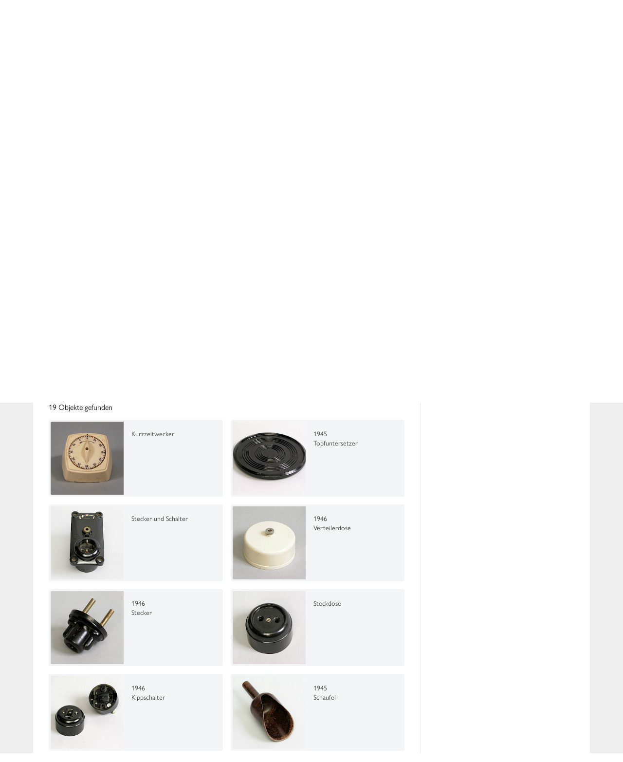

--- FILE ---
content_type: text/html; charset=utf-8
request_url: https://www.deutsches-kunststoff-museum.de/sammlung/virtuelles-museum/?location=11638
body_size: 5062
content:
<!DOCTYPE html>
<html lang="de">
	<head>
	<link rel="canonical" href="https://www.deutsches-kunststoff-museum.de/sammlung/virtuelles-museum/" />
		<meta http-equiv="content-type" content="text/html; charset=utf-8" />
        <meta name="viewport" content="width=device-width, initial-scale=1.0">

                            
   
                    <meta name="canonical" content="https://www.deutsches-kunststoff-museum.de/sammlung/virtuelles-museum/?location%5B0%5D=11638">
        

		<title>
                            Sammlungssuche nach: „Bretten“
            
            | Deutsches Kunststoff Museum
        </title>

        		
            
        <link rel="sitemap" type="application/xml" href="https://www.deutsches-kunststoff-museum.de/sitemap/index.xml">
            
		<link rel="shortcut icon" type="image/png" href="/site/templates/images/favicon.png"/>
		<link rel="apple-touch-icon" sizes="180x180" href="/site/templates/images/apple-touch-icon.png">
	    <link rel="stylesheet" href="https://use.typekit.net/kmd0hqq.css?1">
        <link rel="stylesheet" href="/site/templates/styles/screen.css?v2" />



        <style>
            svg {
                max-width: 4rem;
            }
        </style>

	</head>
    <body class="body body--museum">
        <div class="page">
<header class="page__header header">
    <div class="header__inner">
	    
                    <div class="header__logo">
                <a href="/"><img class="header__logo-image" height="150" width="100" src="/site/templates/images/logo-dkm.svg" alt="Deutsches Kunststoff Museum"></a>
            </div>
                
        <nav class="header__nav nav-main">
                            <a class="nav-main__item " href="/">
                    Willkommen                </a>
                            <a class="nav-main__item nav-main__item--current" href="/sammlung/">
                    Sammlung                </a>
                            <a class="nav-main__item " href="/ausstellungen/">
                    Ausstellungen &amp; Publikationen                </a>
                            <a class="nav-main__item " href="/kunststoff/">
                    Kunststoff                </a>
                            <a class="nav-main__item " href="/verein/">
                    Verein                </a>
            

        </nav>
        <button class="nav-toggle">
            <span>Menu</span>
            <svg aria-hidden="true" focusable="false" data-prefix="fas" data-icon="bars" class="svg-inline--fa fa-bars fa-w-14" role="img" xmlns="http://www.w3.org/2000/svg" viewBox="0 0 448 512"><path fill="currentColor" d="M16 132h416c8.837 0 16-7.163 16-16V76c0-8.837-7.163-16-16-16H16C7.163 60 0 67.163 0 76v40c0 8.837 7.163 16 16 16zm0 160h416c8.837 0 16-7.163 16-16v-40c0-8.837-7.163-16-16-16H16c-8.837 0-16 7.163-16 16v40c0 8.837 7.163 16 16 16zm0 160h416c8.837 0 16-7.163 16-16v-40c0-8.837-7.163-16-16-16H16c-8.837 0-16 7.163-16 16v40c0 8.837 7.163 16 16 16z"></path></svg>
            
        </button>

        <!-- <div class="header__search">
            <div class="header__form input-button">
                <input type="text" value="" placeholder="Seite durchsuchen …"> 
                <button class="button button--secondary">Suchen</button> 
                
            </div>
        </div> -->

        <div class="header__service header-service">
            <nav class="header-service__inner">

                <a class="" href="/aktuelles/#page">Aktuelles</a> <span>|</span>
                <a class="" href="/service/kontakt/">Kontakt</a> <span>|</span>
                <a class="" href="/verein/mitglied-werden/">Mitglied werden</a> 
                
                                </nav>
        </div>
    </div>
</header>

    <main class="page__main main">
        
<div class="content__headline headline ">

    <span class="headline__breadcrumbs headline__sub">
        
                                
                <a href="/sammlung/">Sammlung</a>
                    
    </span>
    <h1 class="typography-headline">Virtuelles Museum</h1>
</div>
      
        <div class="main__inner">
            
<aside class="main__aside aside">


                    <nav class="aside__nav-sub nav-sub">

                                
                
                                    <div class="nav-sub__section">
                        <a class="nav-sub__item nav-sub__item--current" href="/sammlung/virtuelles-museum/">
                                                            Virtuelles Museum                                                    

                        </a>  
                                       
                    </div>
                                    <div class="nav-sub__section">
                        <a class="nav-sub__item " href="/sammlung/neu/">
                                                            Neu in unserer Sammlung                                                    

                        </a>  
                           
                            <div class="nav-sub__sub-section">
                             
                            </div>      
                                       
                    </div>
                                    <div class="nav-sub__section">
                        <a class="nav-sub__item " href="/sammlung/aussergewohnliche-objekte/">
                                                            außergewöhnliche Objekte                                                    

                        </a>  
                                       
                    </div>
                                    <div class="nav-sub__section">
                        <a class="nav-sub__item " href="/sammlung/lieblingsstucke/">
                                                            Lieblingsstücke aus der Sammlung                                                    

                        </a>  
                                       
                    </div>
                            </nav>
        
</aside>            
            <section class="main__content content">

                
                <div class="museum">

                    <div class="museum__filter museum-filter">

                        <form class="museum-filter__form" method="get" action="/sammlung/virtuelles-museum/">

                            <div class="fields fields--single">
                            <div class="field field--text">
                                    <label>Stichwortsuche</label>                    
                                    <input type="text" name="search" value="" placeholder="Suchen … ">
                                </div>
                            </div>
                            <hr>

                            
                            <div class="fields fields--advanced ">

          
                                                                    <div class="field field--select">
                                        <label>Land</label>
                                        <select multiple="multiple" class="museum-filter__country" data-filter="/select.php?filter=country" name="country[]" style="width: 100%">
                                                                                                                                                                        
                                        </select>
                                    </div>
                                                                    <div class="field field--select">
                                        <label>Ort</label>
                                        <select multiple="multiple" class="museum-filter__location" data-filter="/select.php?filter=location" name="location[]" style="width: 100%">
                                                                                                                                                                                    <option selected value="11638">Bretten</option>
                                                                                
                                        </select>
                                    </div>
                                                                    <div class="field field--select">
                                        <label>Designer / Entwurf</label>
                                        <select multiple="multiple" class="museum-filter__designer" data-filter="/select.php?filter=designer" name="designer[]" style="width: 100%">
                                                                                                                                                                        
                                        </select>
                                    </div>
                                                                    <div class="field field--select">
                                        <label>Hersteller</label>
                                        <select multiple="multiple" class="museum-filter__manufacturer" data-filter="/select.php?filter=manufacturer" name="manufacturer[]" style="width: 100%">
                                                                                                                                                                        
                                        </select>
                                    </div>
                                                                    <div class="field field--select">
                                        <label>Herstellungstechnik</label>
                                        <select multiple="multiple" class="museum-filter__technique" data-filter="/select.php?filter=technique" name="technique[]" style="width: 100%">
                                                                                                                                                                        
                                        </select>
                                    </div>
                                                                    <div class="field field--select">
                                        <label>Auftraggeber</label>
                                        <select multiple="multiple" class="museum-filter__client" data-filter="/select.php?filter=client" name="client[]" style="width: 100%">
                                                                                                                                                                        
                                        </select>
                                    </div>
                                                                    <div class="field field--select">
                                        <label>Material</label>
                                        <select multiple="multiple" class="museum-filter__material" data-filter="/select.php?filter=material" name="material[]" style="width: 100%">
                                                                                                                                                                        
                                        </select>
                                    </div>
                                                                  

                                <div class="field field--select">
                                    <label>Herstellungsjahre</label>
                                    <select multiple="multiple" class="museum-filter__years" name="years[]" style="width: 100%">
                                                                                    <option  value="1820">1820 – 1830</option>
                                                                                    <option  value="1830">1830 – 1840</option>
                                                                                    <option  value="1840">1840 – 1850</option>
                                                                                    <option  value="1850">1850 – 1860</option>
                                                                                    <option  value="1860">1860 – 1870</option>
                                                                                    <option  value="1870">1870 – 1880</option>
                                                                                    <option  value="1880">1880 – 1890</option>
                                                                                    <option  value="1890">1890 – 1900</option>
                                                                                    <option  value="1900">1900 – 1910</option>
                                                                                    <option  value="1910">1910 – 1920</option>
                                                                                    <option  value="1920">1920 – 1930</option>
                                                                                    <option  value="1930">1930 – 1940</option>
                                                                                    <option  value="1940">1940 – 1950</option>
                                                                                    <option  value="1950">1950 – 1960</option>
                                                                                    <option  value="1960">1960 – 1970</option>
                                                                                    <option  value="1970">1970 – 1980</option>
                                                                                    <option  value="1980">1980 – 1990</option>
                                                                                    <option  value="1990">1990 – 2000</option>
                                                                                    <option  value="2000">2000 – 2010</option>
                                                                                    <option  value="2010">2010 – 2020</option>
                                                                                    <option  value="2020">2020 – 2030</option>
                                                                                    <option  value="2030">2030 – 2040</option>
                                                                            </select>
                                </div>

                                <div class="field field--checkbox">
                                    <input type="checkbox" id="showWithoutPhotos" name="showWithoutPhotos" >
                                    <label for="showWithoutPhotos">Objekte ohne Bilder anzeigen</label>
                                </div>
                            </div>
                            <div class="museum-filter__actions">
                                    <div>

                                        <button type="button" class="button button--text button" data-action="toggle" data-target=".fields--advanced" data-class="fields--hidden" data-label-on="Erweiterte Filter ausblenden" data-label-off="Erweiterte Filter einblenden">
                                        Erweiterte Filter ausblenden</button>
                                    </div>
                                    <div>
                                            
                                            <a href="/sammlung/virtuelles-museum/" class="button button--secondary button--icon"><svg style="position: relative;top: 2px;width: 12px;" aria-hidden="true" focusable="false" data-prefix="fas" data-icon="times" class="svg-inline--fa fa-times fa-w-11" role="img" xmlns="http://www.w3.org/2000/svg" viewBox="0 0 352 512"><path fill="currentColor" d="M242.72 256l100.07-100.07c12.28-12.28 12.28-32.19 0-44.48l-22.24-22.24c-12.28-12.28-32.19-12.28-44.48 0L176 189.28 75.93 89.21c-12.28-12.28-32.19-12.28-44.48 0L9.21 111.45c-12.28 12.28-12.28 32.19 0 44.48L109.28 256 9.21 356.07c-12.28 12.28-12.28 32.19 0 44.48l22.24 22.24c12.28 12.28 32.2 12.28 44.48 0L176 322.72l100.07 100.07c12.28 12.28 32.2 12.28 44.48 0l22.24-22.24c12.28-12.28 12.28-32.19 0-44.48L242.72 256z"></path></svg> Filter zurücksetzen</a> 
                                                                                <button type="submit" class="button button--icon">
                                            <svg aria-hidden="true" focusable="false" data-prefix="fas" data-icon="search" class="svg-inline--fa fa-search fa-w-16" role="img" xmlns="http://www.w3.org/2000/svg" viewBox="0 0 512 512"><path fill="currentColor" d="M505 442.7L405.3 343c-4.5-4.5-10.6-7-17-7H372c27.6-35.3 44-79.7 44-128C416 93.1 322.9 0 208 0S0 93.1 0 208s93.1 208 208 208c48.3 0 92.7-16.4 128-44v16.3c0 6.4 2.5 12.5 7 17l99.7 99.7c9.4 9.4 24.6 9.4 33.9 0l28.3-28.3c9.4-9.4 9.4-24.6.1-34zM208 336c-70.7 0-128-57.2-128-128 0-70.7 57.2-128 128-128 70.7 0 128 57.2 128 128 0 70.7-57.2 128-128 128z"></path></svg>
                                            Suchen
                                        </button>
                                    </div>
                            </div>
                        </form>
                    </div>
                    
                                            <div class="museum-pager">
                                                        <span class="museum-pager__count">
                                                                    19 Objekte gefunden
                                                            </span>

                        </div>

                        
                        
                        <div class="museum__results">
                        
                        
                            
                                <a href="/sammlung/virtuelles-museum/k-2016-00940/" class="museum-result">
                                    <div class="museum-result__inner">
                                        <div class="museum-result__preview">    
                                                                                            
                                                    <img loading="lazy" alt="Kurzzeitwecker" src="/site/assets/files/25364/k-2016-00940a.200x200.jpg">
                                            
                                                                                    </div>
                                        <div class="museum-result__info">
                                            <p>Kurzzeitwecker</p>

                                            <!--
                                            <p class="museum-result__data">
                                                
                                                
                                                                                                    Harnstoffformaldehyd (UF) (fraglich), Metall                                                                                            </p>

                                            -->
                                        </div>                                
                                    </div>
                                </a>
                            
                                <a href="/sammlung/virtuelles-museum/k-1996-00076/" class="museum-result">
                                    <div class="museum-result__inner">
                                        <div class="museum-result__preview">    
                                                                                            
                                                    <img loading="lazy" alt="Topfuntersetzer" src="/site/assets/files/9721/199600076.200x200.jpg">
                                            
                                                                                    </div>
                                        <div class="museum-result__info">
                                            <p>1945<br>Topfuntersetzer</p>

                                            <!--
                                            <p class="museum-result__data">
                                                
                                                
                                                                                            </p>

                                            -->
                                        </div>                                
                                    </div>
                                </a>
                            
                                <a href="/sammlung/virtuelles-museum/k-1996-00075/" class="museum-result">
                                    <div class="museum-result__inner">
                                        <div class="museum-result__preview">    
                                                                                            
                                                    <img loading="lazy" alt="Stecker und Schalter" src="/site/assets/files/9720/199600075.200x200.jpg">
                                            
                                                                                    </div>
                                        <div class="museum-result__info">
                                            <p>Stecker und Schalter</p>

                                            <!--
                                            <p class="museum-result__data">
                                                
                                                
                                                                                                    Phenoplast (PF), Holzmehlfüllung                                                                                            </p>

                                            -->
                                        </div>                                
                                    </div>
                                </a>
                            
                                <a href="/sammlung/virtuelles-museum/k-1996-00074/" class="museum-result">
                                    <div class="museum-result__inner">
                                        <div class="museum-result__preview">    
                                                                                            
                                                    <img loading="lazy" alt="Verteilerdose" src="/site/assets/files/9719/199600074.200x200.jpg">
                                            
                                                                                    </div>
                                        <div class="museum-result__info">
                                            <p>1946<br>Verteilerdose</p>

                                            <!--
                                            <p class="museum-result__data">
                                                
                                                
                                                                                            </p>

                                            -->
                                        </div>                                
                                    </div>
                                </a>
                            
                                <a href="/sammlung/virtuelles-museum/k-1996-00073/" class="museum-result">
                                    <div class="museum-result__inner">
                                        <div class="museum-result__preview">    
                                                                                            
                                                    <img loading="lazy" alt="Stecker" src="/site/assets/files/9718/199600073.200x200.jpg">
                                            
                                                                                    </div>
                                        <div class="museum-result__info">
                                            <p>1946<br>Stecker</p>

                                            <!--
                                            <p class="museum-result__data">
                                                
                                                
                                                                                            </p>

                                            -->
                                        </div>                                
                                    </div>
                                </a>
                            
                                <a href="/sammlung/virtuelles-museum/k-1996-00072/" class="museum-result">
                                    <div class="museum-result__inner">
                                        <div class="museum-result__preview">    
                                                                                            
                                                    <img loading="lazy" alt="Steckdose" src="/site/assets/files/9717/199600072.200x200.jpg">
                                            
                                                                                    </div>
                                        <div class="museum-result__info">
                                            <p>Steckdose</p>

                                            <!--
                                            <p class="museum-result__data">
                                                
                                                
                                                                                                    Phenoplast (PF), Metall                                                                                            </p>

                                            -->
                                        </div>                                
                                    </div>
                                </a>
                            
                                <a href="/sammlung/virtuelles-museum/k-1996-00071/" class="museum-result">
                                    <div class="museum-result__inner">
                                        <div class="museum-result__preview">    
                                                                                            
                                                    <img loading="lazy" alt="Kippschalter" src="/site/assets/files/9715/199600071.200x200.jpg">
                                            
                                                                                    </div>
                                        <div class="museum-result__info">
                                            <p>1946<br>Kippschalter</p>

                                            <!--
                                            <p class="museum-result__data">
                                                
                                                
                                                                                            </p>

                                            -->
                                        </div>                                
                                    </div>
                                </a>
                            
                                <a href="/sammlung/virtuelles-museum/k-1996-00070/" class="museum-result">
                                    <div class="museum-result__inner">
                                        <div class="museum-result__preview">    
                                                                                            
                                                    <img loading="lazy" alt="Schaufel" src="/site/assets/files/9714/199600070.200x200.jpg">
                                            
                                                                                    </div>
                                        <div class="museum-result__info">
                                            <p>1945<br>Schaufel</p>

                                            <!--
                                            <p class="museum-result__data">
                                                
                                                
                                                                                            </p>

                                            -->
                                        </div>                                
                                    </div>
                                </a>
                            
                                <a href="/sammlung/virtuelles-museum/k-1996-00069/" class="museum-result">
                                    <div class="museum-result__inner">
                                        <div class="museum-result__preview">    
                                                                                            
                                                    <img loading="lazy" alt="Steckerkörper" src="/site/assets/files/9713/199600069.200x200.jpg">
                                            
                                                                                    </div>
                                        <div class="museum-result__info">
                                            <p>1960<br>Steckerkörper</p>

                                            <!--
                                            <p class="museum-result__data">
                                                
                                                
                                                                                                    Phenoplast (PF), Metall                                                                                            </p>

                                            -->
                                        </div>                                
                                    </div>
                                </a>
                            
                                <a href="/sammlung/virtuelles-museum/k-1996-00068/" class="museum-result">
                                    <div class="museum-result__inner">
                                        <div class="museum-result__preview">    
                                                                                            
                                                    <img loading="lazy" alt="Gehäuse" src="/site/assets/files/9710/199600068.200x200.jpg">
                                            
                                                                                    </div>
                                        <div class="museum-result__info">
                                            <p>1948<br>Gehäuse</p>

                                            <!--
                                            <p class="museum-result__data">
                                                
                                                
                                                                                            </p>

                                            -->
                                        </div>                                
                                    </div>
                                </a>
                            
                                <a href="/sammlung/virtuelles-museum/k-1996-00067/" class="museum-result">
                                    <div class="museum-result__inner">
                                        <div class="museum-result__preview">    
                                                                                            
                                                    <img loading="lazy" alt="Gehäuse" src="/site/assets/files/9709/199600067.200x200.jpg">
                                            
                                                                                    </div>
                                        <div class="museum-result__info">
                                            <p>1965<br>Gehäuse</p>

                                            <!--
                                            <p class="museum-result__data">
                                                
                                                
                                                                                            </p>

                                            -->
                                        </div>                                
                                    </div>
                                </a>
                            
                                <a href="/sammlung/virtuelles-museum/k-1996-00066/" class="museum-result">
                                    <div class="museum-result__inner">
                                        <div class="museum-result__preview">    
                                                                                            
                                                    <img loading="lazy" alt="Ascher" src="/site/assets/files/9708/199600066.200x200.jpg">
                                            
                                                                                    </div>
                                        <div class="museum-result__info">
                                            <p>1948<br>Ascher</p>

                                            <!--
                                            <p class="museum-result__data">
                                                
                                                
                                                                                            </p>

                                            -->
                                        </div>                                
                                    </div>
                                </a>
                            
                                <a href="/sammlung/virtuelles-museum/k-1996-00065/" class="museum-result">
                                    <div class="museum-result__inner">
                                        <div class="museum-result__preview">    
                                                                                            
                                                    <img loading="lazy" alt="Handgriff für Zahnarztlampe" src="/site/assets/files/9707/199600065.200x200.jpg">
                                            
                                                                                    </div>
                                        <div class="museum-result__info">
                                            <p>1954<br>Handgriff für Zahnarztlampe</p>

                                            <!--
                                            <p class="museum-result__data">
                                                
                                                
                                                                                            </p>

                                            -->
                                        </div>                                
                                    </div>
                                </a>
                            
                                <a href="/sammlung/virtuelles-museum/k-1996-00064/" class="museum-result">
                                    <div class="museum-result__inner">
                                        <div class="museum-result__preview">    
                                                                                            
                                                    <img loading="lazy" alt="Schreibunterlage" src="/site/assets/files/9706/199600064.200x200.jpg">
                                            
                                                                                    </div>
                                        <div class="museum-result__info">
                                            <p>1950<br>Schreibunterlage</p>

                                            <!--
                                            <p class="museum-result__data">
                                                
                                                
                                                                                            </p>

                                            -->
                                        </div>                                
                                    </div>
                                </a>
                            
                                <a href="/sammlung/virtuelles-museum/k-1996-00063/" class="museum-result">
                                    <div class="museum-result__inner">
                                        <div class="museum-result__preview">    
                                                                                            
                                                    <img loading="lazy" alt="Tablett" src="/site/assets/files/9705/199600063.200x200.jpg">
                                            
                                                                                    </div>
                                        <div class="museum-result__info">
                                            <p>1947<br>Tablett</p>

                                            <!--
                                            <p class="museum-result__data">
                                                
                                                
                                                                                                    Stroh                                                                                            </p>

                                            -->
                                        </div>                                
                                    </div>
                                </a>
                            
                                <a href="/sammlung/virtuelles-museum/k-1996-00062/" class="museum-result">
                                    <div class="museum-result__inner">
                                        <div class="museum-result__preview">    
                                                                                            
                                                    <img loading="lazy" alt="Butterdose" src="/site/assets/files/9704/199600062.200x200.jpg">
                                            
                                                                                    </div>
                                        <div class="museum-result__info">
                                            <p>1950<br>Butterdose</p>

                                            <!--
                                            <p class="museum-result__data">
                                                
                                                
                                                                                            </p>

                                            -->
                                        </div>                                
                                    </div>
                                </a>
                            
                                <a href="/sammlung/virtuelles-museum/k-1996-00055/" class="museum-result">
                                    <div class="museum-result__inner">
                                        <div class="museum-result__preview">    
                                                                                            
                                                    <img loading="lazy" alt="Radiogehäuse" src="/site/assets/files/9692/199600055.200x200.jpg">
                                            
                                                                                    </div>
                                        <div class="museum-result__info">
                                            <p>1950<br>Radiogehäuse</p>

                                            <!--
                                            <p class="museum-result__data">
                                                
                                                
                                                                                            </p>

                                            -->
                                        </div>                                
                                    </div>
                                </a>
                            
                                <a href="/sammlung/virtuelles-museum/k-1996-00054/" class="museum-result">
                                    <div class="museum-result__inner">
                                        <div class="museum-result__preview">    
                                                                                            
                                                    <img loading="lazy" alt="Radiogehäuse" src="/site/assets/files/9690/199600054.200x200.jpg">
                                            
                                                                                    </div>
                                        <div class="museum-result__info">
                                            <p>1950<br>Radiogehäuse</p>

                                            <!--
                                            <p class="museum-result__data">
                                                
                                                
                                                                                            </p>

                                            -->
                                        </div>                                
                                    </div>
                                </a>
                            
                                <a href="/sammlung/virtuelles-museum/k-1996-00053/" class="museum-result">
                                    <div class="museum-result__inner">
                                        <div class="museum-result__preview">    
                                                                                            
                                                    <img loading="lazy" alt="Pirolette" src="/site/assets/files/9689/199600053.200x200.jpg">
                                            
                                                                                    </div>
                                        <div class="museum-result__info">
                                            <p>Pirolette, Radiogehäuse ‘Schaub Pirolette’</p>

                                            <!--
                                            <p class="museum-result__data">
                                                
                                                
                                                                                                    Phenoplast (PF) Typ 31                                                                                            </p>

                                            -->
                                        </div>                                
                                    </div>
                                </a>
                                                        
                        </div>
                        

                                                            </div>

                  
                
            </section>

        </div>
    </main>

        

    <footer class="page__footer footer">
        <div class="footer__inner">
            
                            <div class="footer__category footer__category--sammlung">
                    <h4>Sammlung</h4>
                    <ul class="footer__list">
                                                    <li class="footer__list-item"><a href="/sammlung/virtuelles-museum/">Virtuelles Museum</a></li>
                                                    <li class="footer__list-item"><a href="/sammlung/neu/">Neu in unserer Sammlung</a></li>
                                                    <li class="footer__list-item"><a href="/sammlung/aussergewohnliche-objekte/">außergewöhnliche Objekte</a></li>
                                                    <li class="footer__list-item"><a href="/sammlung/lieblingsstucke/">Lieblingsstücke aus der Sammlung</a></li>
                                            </ul>
                </div>

                            <div class="footer__category footer__category--ausstellungen">
                    <h4>Ausstellungen &amp; Publikationen</h4>
                    <ul class="footer__list">
                                                    <li class="footer__list-item"><a href="/ausstellungen/kulturerbe-kunststoff/">Kulturerbe Kunststoff</a></li>
                                                    <li class="footer__list-item"><a href="/ausstellungen/das-museum-on-tour/">Das Museum on Tour</a></li>
                                                    <li class="footer__list-item"><a href="/ausstellungen/plastic-icons/">Plastic Icons</a></li>
                                                    <li class="footer__list-item"><a href="/ausstellungen/unter-strom/">Unter Strom</a></li>
                                                    <li class="footer__list-item"><a href="/ausstellungen/publikationen/">Publikationen</a></li>
                                            </ul>
                </div>

                            <div class="footer__category footer__category--kunststoff">
                    <h4>Kunststoff</h4>
                    <ul class="footer__list">
                                                    <li class="footer__list-item"><a href="/kunststoff/einfuehrung/">Einführung</a></li>
                                                    <li class="footer__list-item"><a href="/kunststoff/geschichte/">Geschichte</a></li>
                                                    <li class="footer__list-item"><a href="/kunststoff/lexikon/">Lexikon</a></li>
                                                    <li class="footer__list-item"><a href="/kunststoff/erfinder/">Erfinder</a></li>
                                                    <li class="footer__list-item"><a href="/kunststoff/textbeitrage/">Textbeiträge</a></li>
                                                    <li class="footer__list-item"><a href="/kunststoff/buchtipps/">Buchtipps</a></li>
                                            </ul>
                </div>

                            <div class="footer__category footer__category--verein">
                    <h4>Verein</h4>
                    <ul class="footer__list">
                                                    <li class="footer__list-item"><a href="/verein/was-wir-machen/">Was wir machen</a></li>
                                                    <li class="footer__list-item"><a href="/verein/uber-uns/">Über uns</a></li>
                                                    <li class="footer__list-item"><a href="/verein/mitglied-werden/">Mitglied werden</a></li>
                                                    <li class="footer__list-item"><a href="/verein/netzwerk/">Netzwerk</a></li>
                                                    <li class="footer__list-item"><a href="/verein/rundbriefe/">Rundbriefe</a></li>
                                                    <li class="footer__list-item"><a href="/verein/daten-und-fakten/">Daten und Fakten</a></li>
                                            </ul>
                </div>

                            <div class="footer__category footer__category--service">
                    <h4>Service</h4>
                    <ul class="footer__list">
                                                    <li class="footer__list-item"><a href="/service/impressum/">Impressum</a></li>
                                                    <li class="footer__list-item"><a href="/service/datenschutz/">Datenschutz</a></li>
                                                    <li class="footer__list-item"><a href="/service/kontakt/">Kontakt</a></li>
                                            </ul>
                </div>

                        <div class="footer__logo">
                <img class="footer__logo-image" src="/site/templates/images/logo-dkm-inverted-white.svg" height="150" width="100" alt="Logo Deutsches Kunststoff Museum">
            </div>


        </div>
        
    </footer>
    <div class="footer-lvr">
        <div class="footer-lvr__inner">
            Kunststoff-Museums-Verein (KMV) e.V., 
            c/o LVR-Industriemuseum, 
            Hansastraße 18, 46049 Oberhausen
        </div>
    </div>


        </div>

    <script src="/site/templates/scripts/jquery-3.5.1.min.js"></script>
    <script src="/site/templates/scripts/jquery.easy-autocomplete.min.js"></script>
    <script src="/site/templates/scripts/fresco.min.js"></script>
    <script src="/site/templates/scripts/select2.full.min.js"></script>
    <script src="/site/templates/scripts/i18n/de.js"></script>
    <script src="/site/templates/scripts/domscript.js"></script>
</body>
</html>